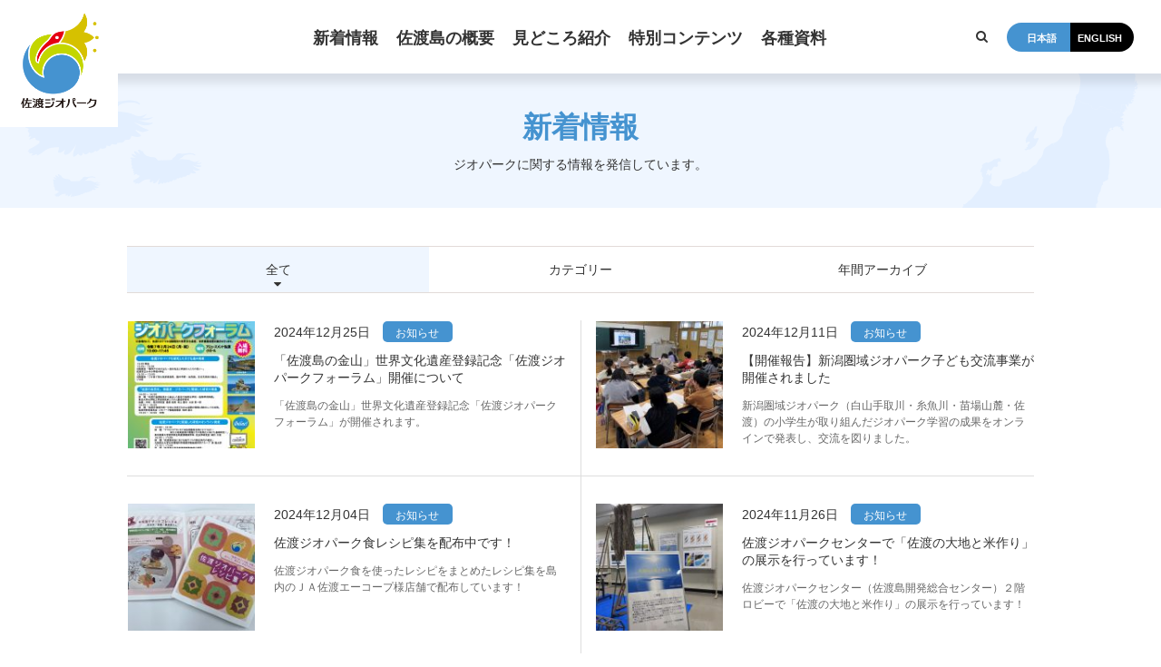

--- FILE ---
content_type: text/html; charset=UTF-8
request_url: https://sado-geopark.com/topics/page/3/
body_size: 37397
content:
<!doctype html>
<html lang="ja" class="loading">
  <head>
    <meta charset="utf-8">

    	  	  
	  <title>お知らせ | 佐渡ジオパーク公式サイト</title>
    <meta name="keywords" content="佐渡ジオパーク推進協議会,佐渡ジオパーク公式サイト,佐渡島,文化,観光">
    <meta name="description" content="お知らせの一覧ページです。">
    <meta property="og:title" content="新着情報｜佐渡ジオパーク公式サイト"/>
    <meta property="og:type" content="article"/>
    <meta property="og:url" content="https://sado-geopark.com/topics/"/>
    <meta property="og:image" content="https://sado-geopark.com/wp-content/uploads/2018/07/ogp.jpg"/>
    <meta property="og:description" content="お知らせの一覧ページです。"/>
    <meta property="og:site_name" content="佐渡ジオパーク公式サイト"/>
    <meta name="viewport" content="width=device-width,minimum-scale=1,initial-scale=0">
    <link rel="apple-touch-icon" sizes="57x57" href="/favicon/apple-icon-57x57.png">
    <link rel="apple-touch-icon" sizes="60x60" href="/favicon/apple-icon-60x60.png">
    <link rel="apple-touch-icon" sizes="72x72" href="/favicon/apple-icon-72x72.png">
    <link rel="apple-touch-icon" sizes="76x76" href="/favicon/apple-icon-76x76.png">
    <link rel="apple-touch-icon" sizes="114x114" href="/favicon/apple-icon-114x114.png">
    <link rel="apple-touch-icon" sizes="120x120" href="/favicon/apple-icon-120x120.png">
    <link rel="apple-touch-icon" sizes="144x144" href="/favicon/apple-icon-144x144.png">
    <link rel="apple-touch-icon" sizes="152x152" href="/favicon/apple-icon-152x152.png">
    <link rel="apple-touch-icon" sizes="180x180" href="/favicon/apple-icon-180x180.png">
    <link rel="icon" type="image/png" sizes="192x192"  href="/favicon/android-icon-192x192.png">
    <link rel="icon" type="image/png" sizes="32x32" href="/favicon/favicon-32x32.png">
    <link rel="icon" type="image/png" sizes="96x96" href="/favicon/favicon-96x96.png">
    <link rel="icon" type="image/png" sizes="16x16" href="/favicon/favicon-16x16.png">
    <link rel="manifest" href="/favicon/manifest.json">
    <meta name="msapplication-TileColor" content="#ffffff">
    <meta name="msapplication-TileImage" content="/favicon/ms-icon-144x144.png">
    <meta name="theme-color" content="#ffffff">
    <link rel="stylesheet" href="/css/common.css?2025-11-03T08:04:31+00:00">
    <link rel="stylesheet" href="/css/add.css?2025-11-03T08:04:31+00:00">
      <link rel="stylesheet" href="/css/template.css?2025-11-03T08:04:31+00:00">
      <link rel="stylesheet" href="/css/frame.css?2025-11-03T08:04:31+00:00">
      <link rel="stylesheet" href="/css/slick.css">
    <link href="/css/jquery.fancybox.css" rel="stylesheet" type="text/css">
	  <script src="https://www.google.com/recaptcha/api.js" async defer></script>
        <link rel="stylesheet" href="/css/lower.css?20190129?2025-11-03T08:04:31+00:00">
        <link rel='dns-prefetch' href='//s.w.org' />
<link rel="alternate" type="application/rss+xml" title="佐渡ジオパーク公式サイト &raquo; 新着情報 カテゴリーのフィード" href="https://sado-geopark.com/topics/feed/" />
		<script type="text/javascript">
			window._wpemojiSettings = {"baseUrl":"https:\/\/s.w.org\/images\/core\/emoji\/11\/72x72\/","ext":".png","svgUrl":"https:\/\/s.w.org\/images\/core\/emoji\/11\/svg\/","svgExt":".svg","source":{"concatemoji":"https:\/\/sado-geopark.com\/wp-includes\/js\/wp-emoji-release.min.js?ver=4.9.26"}};
			!function(e,a,t){var n,r,o,i=a.createElement("canvas"),p=i.getContext&&i.getContext("2d");function s(e,t){var a=String.fromCharCode;p.clearRect(0,0,i.width,i.height),p.fillText(a.apply(this,e),0,0);e=i.toDataURL();return p.clearRect(0,0,i.width,i.height),p.fillText(a.apply(this,t),0,0),e===i.toDataURL()}function c(e){var t=a.createElement("script");t.src=e,t.defer=t.type="text/javascript",a.getElementsByTagName("head")[0].appendChild(t)}for(o=Array("flag","emoji"),t.supports={everything:!0,everythingExceptFlag:!0},r=0;r<o.length;r++)t.supports[o[r]]=function(e){if(!p||!p.fillText)return!1;switch(p.textBaseline="top",p.font="600 32px Arial",e){case"flag":return s([55356,56826,55356,56819],[55356,56826,8203,55356,56819])?!1:!s([55356,57332,56128,56423,56128,56418,56128,56421,56128,56430,56128,56423,56128,56447],[55356,57332,8203,56128,56423,8203,56128,56418,8203,56128,56421,8203,56128,56430,8203,56128,56423,8203,56128,56447]);case"emoji":return!s([55358,56760,9792,65039],[55358,56760,8203,9792,65039])}return!1}(o[r]),t.supports.everything=t.supports.everything&&t.supports[o[r]],"flag"!==o[r]&&(t.supports.everythingExceptFlag=t.supports.everythingExceptFlag&&t.supports[o[r]]);t.supports.everythingExceptFlag=t.supports.everythingExceptFlag&&!t.supports.flag,t.DOMReady=!1,t.readyCallback=function(){t.DOMReady=!0},t.supports.everything||(n=function(){t.readyCallback()},a.addEventListener?(a.addEventListener("DOMContentLoaded",n,!1),e.addEventListener("load",n,!1)):(e.attachEvent("onload",n),a.attachEvent("onreadystatechange",function(){"complete"===a.readyState&&t.readyCallback()})),(n=t.source||{}).concatemoji?c(n.concatemoji):n.wpemoji&&n.twemoji&&(c(n.twemoji),c(n.wpemoji)))}(window,document,window._wpemojiSettings);
		</script>
		<style type="text/css">
img.wp-smiley,
img.emoji {
	display: inline !important;
	border: none !important;
	box-shadow: none !important;
	height: 1em !important;
	width: 1em !important;
	margin: 0 .07em !important;
	vertical-align: -0.1em !important;
	background: none !important;
	padding: 0 !important;
}
</style>
<link rel='https://api.w.org/' href='https://sado-geopark.com/wp-json/' />
<style type="text/css">
.qtranxs_flag_ja {background-image: url(https://sado-geopark.com/wp-content/plugins/qtranslate-x/flags/jp.png); background-repeat: no-repeat;}
.qtranxs_flag_en {background-image: url(https://sado-geopark.com/wp-content/plugins/qtranslate-x/flags/gb.png); background-repeat: no-repeat;}
</style>
<link hreflang="ja" href="https://sado-geopark.com/ja/topics/page/3/" rel="alternate" />
<link hreflang="en" href="https://sado-geopark.com/en/topics/page/3/" rel="alternate" />
<link hreflang="x-default" href="https://sado-geopark.com/topics/page/3/" rel="alternate" />
<meta name="generator" content="qTranslate-X 3.4.6.8" />
	    
	   	<!-- Global site tag (gtag.js) - Google Analytics -->
	<script async src="https://www.googletagmanager.com/gtag/js?id=UA-53394644-29"></script>
	<script>
	window.dataLayer = window.dataLayer || [];
	function gtag(){dataLayer.push(arguments);}
	gtag('js', new Date());

	gtag('config', 'UA-53394644-29');
	</script>
	  <!-- Google tag (gtag.js) -->
<script async src="https://www.googletagmanager.com/gtag/js?id=G-K8902EP3HB"></script>
<script>
  window.dataLayer = window.dataLayer || [];
  function gtag(){dataLayer.push(arguments);}
  gtag('js', new Date());

  gtag('config', 'G-K8902EP3HB');
</script>
  </head>
<body id="topics" class="lower ja">
  <div id="wrapper">
    
<div id="header_logo">
	<div id="header_logo_inner">
		<a href="/"><img src="/media/images/common/logo_color.png" alt="佐渡ジオパーク" width="190" height="230"/></a>
	</div>
</div><!--header_logo-->
	
<div id="header_height">
</div><!--header_height-->
	
<header id="header_content" class="fix">

	<div id="nv_global">
		<div id="nv_global_inner">
			<ul class="menu">
				<!-- <li class="menu_pop"><a href="/specialcat/sea/"><span>海のジオパーク情報</span></a></li> -->
				<li class="menu_pop"><a href="/topics/"><span>新着情報</span></a>
					<ul class="menu_level2nd">
						
					</ul>
				</li>
				<li class="menu_pop"><a href="/about/"><span>佐渡島の概要</span></a>
					<ul class="menu_level2nd">
						<li><a href="/about/#about01"><span>地形と自然環境</span></a></li>
						<li><a href="/about/#about02"><span>ジオパークとしての<br>佐渡島</span></a></li>
						<li><a href="/about/#about04"><span>ロゴマーク<br>秘められた想い</span></a></li>
						<li><a href="/about/#about03"><span>そもそも<br>ジオパークって？？</span></a></li>
						<li><a href="/council/"><span>佐渡ジオパーク推進協議会</span></a></li>
						</ul>
					</li>
				<li class="menu_pop"><a href="/site/"><span>見どころ紹介</span></a>
					<ul class="menu_level2nd">
						<li><a href="/site/"><span>サイト紹介</span></a></li>
						<li><a href="/course/"><span>モデルコース紹介</span></a></li>
						<li><a href="/guide/"><span>ジオガイドを依頼する</span></a></li>
						</ul>
					</li>
				<li class="menu_pop"><a href="/#home_content"><span>特別コンテンツ</span></a>
					<ul class="menu_level2nd">
						<li><a href="/curator/"><span>学芸員の小部屋</span></a></li>
						<li><a href="/workshop/"><span>研修会のご案内</span></a></li>
						<li><a href="/researcher/"><span>研究者の皆様へ</span></a></li>
						<li><a href="/education/"><span>教育関係者の方へ</span></a></li>
						<li><a href="/movie/"><span>動画チャンネル</span></a></li>
						<li><a href="/sp_movie/"><span>動画「ぶら～りジオパークだっちゃ！」</span></a></li>
						<li><a href="/goods/"><span>ジオグッズ</span></a></li>
						<li><a href="/food/"><span>佐渡ジオパーク食</span></a></li>
            <li><a href="/photogallery/"><span>フォトギャラリー</span></a></li>
					</ul>
				</li>
				<li class="menu_pop"><a href="/#home_content"><span>各種資料</span></a>
					<ul class="menu_level2nd">
						<li><a href="/download/"><span>資料ダウンロード</span></a></li>
						<li><a href="/download/#application"><span>各種申請様式</span></a></li>
						<li><a href="/download/#minutes"><span>議事録</span></a></li>
					</ul>
				</li>
			</ul>
		</div>
	</div><!--nv_global-->

	<div id="header_search">
		<div id="serch_google"><a href="" class="js-modal-open" data-target="modal_google"></a></div>
	</div><!--header_search-->

	<div id="header_other">
		<div id="header_lang">
			<ul>
				<li><a href="/ja/" class="active"><span>日本語</span></a></li>
				<li><a href="/en/"><span>ENGLISH</span></a></li>
			</ul>
		</div><!--header_lang-->
	</div><!--header_other-->
	
	<div id="sp_menu_btn"><img src="/media/images/common/sp_menu_2019.png" width="46" height="50" alt=""></div><!-- #sp_menu --></header><!--header-->

<div id="main_title">
      <div class="title_cont cont_width">
        <h1 class="title under_line">
			新着情報					</h1>
		  <p>ジオパークに関する情報を発信しています。			  		  </p>
      </div><!-- .title_cont -->
    </div><!-- #main_title -->
    <div id="main_area" role="main">
      <div id="topics_area">
        <div class="cont_width">
                    <div class="news_select">
            <div class="select_set active">
              <p><a class="select_btn" href="/topics/">
				  全て				  				  </a></p>
            </div><!-- .select_set -->
            <div class="select_set">
              <p class="select_btn">
				  カテゴリー				  </p>
              <ul>
                	<li class="cat-item cat-item-20 current-cat"><a href="https://sado-geopark.com/topics/news/" >お知らせ</a>
</li>
              </ul>
            </div><!-- .select_set -->
            <div class="select_set">
              <p class="select_btn">
				  年間アーカイブ				  				</p>
              <ul>
                	<li><a href='https://sado-geopark.com//date/2025/'>2025</a></li>
	<li><a href='https://sado-geopark.com//date/2024/'>2024</a></li>
	<li><a href='https://sado-geopark.com//date/2023/'>2023</a></li>
	<li><a href='https://sado-geopark.com//date/2022/'>2022</a></li>
	<li><a href='https://sado-geopark.com//date/2021/'>2021</a></li>
	<li><a href='https://sado-geopark.com//date/2020/'>2020</a></li>
	<li><a href='https://sado-geopark.com//date/2019/'>2019</a></li>
	<li><a href='https://sado-geopark.com//date/2018/'>2018</a></li>
              </ul>
            </div><!-- .select_set -->
          </div><!-- .news_select -->
          <div class="news_list">
  <div class="news_list_wrap">
    <div class="news_list_area">
      <div class="news_set">
      <a href="https://sado-geopark.com/topics/6359/">
        <div class="thumb">
                    <img src="https://sado-geopark.com/wp-content/uploads/2025/01/47651589b63ec8904a26525911118e8f-150x150.jpg" width="140" height="140" alt="">
        </div><!-- .thumb -->
        <div class="news_info">
          <div class="date_cat">
			  <time class="time">2024年12月25日</time>
            <p class="cat">お知らせ</p>
                      </div><!-- .date_cat -->
          <div class="read">
            <h3>「佐渡島の金山」世界文化遺産登録記念「佐渡ジオパークフォーラム」開催について</h3>
            <p>「佐渡島の金山」世界文化遺産登録記念「佐渡ジオパークフォーラム」が開催されます。　</p>          </div><!-- .read -->
        </div><!-- .news_info -->
      </a>
      </div><!-- .news_set -->
      <div class="news_set">
      <a href="https://sado-geopark.com/topics/6339/">
        <div class="thumb">
                    <img src="https://sado-geopark.com/wp-content/uploads/2024/12/IMG_35581-150x150.jpg" width="140" height="140" alt="">
        </div><!-- .thumb -->
        <div class="news_info">
          <div class="date_cat">
			  <time class="time">2024年12月11日</time>
            <p class="cat">お知らせ</p>
                      </div><!-- .date_cat -->
          <div class="read">
            <h3>【開催報告】新潟圏域ジオパーク子ども交流事業が開催されました</h3>
            <p>新潟圏域ジオパーク（白山手取川・糸魚川・苗場山麓・佐渡）の小学生が取り組んだジオパーク学習の成果をオンラインで発表し、交流を図りました。</p>          </div><!-- .read -->
        </div><!-- .news_info -->
      </a>
      </div><!-- .news_set -->
      <div class="news_set">
      <a href="https://sado-geopark.com/topics/6321/">
        <div class="thumb">
                    <img src="https://sado-geopark.com/wp-content/uploads/2024/12/20cfce153c6dcbd30dc35695758066ae-150x150.jpg" width="140" height="140" alt="">
        </div><!-- .thumb -->
        <div class="news_info">
          <div class="date_cat">
			  <time class="time">2024年12月04日</time>
            <p class="cat">お知らせ</p>
                      </div><!-- .date_cat -->
          <div class="read">
            <h3>佐渡ジオパーク食レシピ集を配布中です！</h3>
            <p>佐渡ジオパーク食を使ったレシピをまとめたレシピ集を島内のＪＡ佐渡エーコープ様店舗で配布しています！</p>          </div><!-- .read -->
        </div><!-- .news_info -->
      </a>
      </div><!-- .news_set -->
      <div class="news_set">
      <a href="https://sado-geopark.com/topics/6310/">
        <div class="thumb">
                    <img src="https://sado-geopark.com/wp-content/uploads/2024/11/IMG_3540-e1732529359390-150x150.jpg" width="140" height="140" alt="">
        </div><!-- .thumb -->
        <div class="news_info">
          <div class="date_cat">
			  <time class="time">2024年11月26日</time>
            <p class="cat">お知らせ</p>
                      </div><!-- .date_cat -->
          <div class="read">
            <h3>佐渡ジオパークセンターで「佐渡の大地と米作り」の展示を行っています！</h3>
            <p>佐渡ジオパークセンター（佐渡島開発総合センター）２階ロビーで「佐渡の大地と米作り」の展示を行っています！</p>          </div><!-- .read -->
        </div><!-- .news_info -->
      </a>
      </div><!-- .news_set -->
      <div class="news_set">
      <a href="https://sado-geopark.com/topics/6293/">
        <div class="thumb">
                    <img src="https://sado-geopark.com/wp-content/uploads/2024/11/DSC_0133-150x150.jpg" width="140" height="140" alt="">
        </div><!-- .thumb -->
        <div class="news_info">
          <div class="date_cat">
			  <time class="time">2024年11月09日</time>
            <p class="cat">お知らせ</p>
                      </div><!-- .date_cat -->
          <div class="read">
            <h3>【開催報告】クルージングin尖閣湾を開催しました</h3>
            <p>　海を楽しむジオツーリズムを目的に、海中遊覧船に乗って海から見た尖閣湾を楽しむクルージングを行いました。</p>          </div><!-- .read -->
        </div><!-- .news_info -->
      </a>
      </div><!-- .news_set -->
      <div class="news_set">
      <a href="https://sado-geopark.com/topics/6286/">
        <div class="thumb">
                    <img src="https://sado-geopark.com/wp-content/uploads/2024/11/IMG_E7698-150x150.jpg" width="140" height="140" alt="">
        </div><!-- .thumb -->
        <div class="news_info">
          <div class="date_cat">
			  <time class="time">2024年11月08日</time>
            <p class="cat">お知らせ</p>
                      </div><!-- .date_cat -->
          <div class="read">
            <h3>【報告】日本地震学会が佐渡ジオパークを巡検しました</h3>
            <p>10月24日に日本地震学会ジオパーク支援委員17名が来島し、小木半島を巡検しました。</p>          </div><!-- .read -->
        </div><!-- .news_info -->
      </a>
      </div><!-- .news_set -->
      <div class="news_set">
      <a href="https://sado-geopark.com/topics/6265/">
        <div class="thumb">
                    <img src="https://sado-geopark.com/wp-content/uploads/2024/10/f5d9d89b3efd9f562f7901840f5d58d2-e1730675468137-150x150.jpg" width="140" height="140" alt="">
        </div><!-- .thumb -->
        <div class="news_info">
          <div class="date_cat">
			  <time class="time">2024年11月04日</time>
            <p class="cat">お知らせ</p>
                      </div><!-- .date_cat -->
          <div class="read">
            <h3>【本日開催】クルージングin尖閣湾を予定どおり開催します！</h3>
            <p>海中遊覧船に乗って海から見た尖閣湾を楽しむクルージングin尖閣湾を開催します。</p>          </div><!-- .read -->
        </div><!-- .news_info -->
      </a>
      </div><!-- .news_set -->
      <div class="news_set">
      <a href="https://sado-geopark.com/topics/6245/">
        <div class="thumb">
                    <img src="/media/images/common/no_thumb.gif" width="140" height="140" alt="">
        </div><!-- .thumb -->
        <div class="news_info">
          <div class="date_cat">
			  <time class="time">2024年10月10日</time>
            <p class="cat">お知らせ</p>
                      </div><!-- .date_cat -->
          <div class="read">
            <h3>子どものための科学祭り「化石レプリカ作り体験」</h3>
            <p>佐渡市子どものための科学祭りで佐渡ジオパークが「化石レプリカ作り体験」を行い、多くの子供達で賑わいました。</p>          </div><!-- .read -->
        </div><!-- .news_info -->
      </a>
      </div><!-- .news_set -->
      <div class="news_set">
      <a href="https://sado-geopark.com/topics/6210/">
        <div class="thumb">
                    <img src="https://sado-geopark.com/wp-content/uploads/2024/10/f5d9d89b3efd9f562f7901840f5d58d2-e1730675468137-150x150.jpg" width="140" height="140" alt="">
        </div><!-- .thumb -->
        <div class="news_info">
          <div class="date_cat">
			  <time class="time">2024年10月10日</time>
            <p class="cat">お知らせ</p>
                      </div><!-- .date_cat -->
          <div class="read">
            <h3>【参加者募集】クルージングin尖閣湾を開催します！</h3>
            <p>海中遊覧船に乗って海から見た尖閣湾を楽しむクルージングin尖閣湾を開催します。</p>          </div><!-- .read -->
        </div><!-- .news_info -->
      </a>
      </div><!-- .news_set -->
      <div class="news_set">
      <a href="https://sado-geopark.com/topics/6230/">
        <div class="thumb">
                    <img src="https://sado-geopark.com/wp-content/uploads/2024/10/312cc498c0f61ad82e40c32018e2b0f1-150x150.jpg" width="140" height="140" alt="">
        </div><!-- .thumb -->
        <div class="news_info">
          <div class="date_cat">
			  <time class="time">2024年10月09日</time>
            <p class="cat">お知らせ</p>
                      </div><!-- .date_cat -->
          <div class="read">
            <h3>トライアスリートがジオサイトを駆け抜けました。</h3>
            <p>佐渡トライアスロン大会、バイクでジオサイトを駆け抜け、佐渡の自然を堪能しました。</p>          </div><!-- .read -->
        </div><!-- .news_info -->
      </a>
      </div><!-- .news_set -->
          </div><!-- .news_list_area -->

  </div><!-- .news_list_wrap -->
</div><!-- .news_list -->
          <div id="next" class="link_navi w310">
            <a href="https://sado-geopark.com/topics/page/4/" class="link_btn">
				もっと見る				</a>
          </div><!-- .link_navi -->
                  </div><!-- .cont_width -->
      </div><!-- #topics_area -->
          </div><!-- main_area -->
    <div id="bread">
      <div class="cont_width">
        <ol itemscope="" itemtype="http://data-vocabulary.org/Breadcrumb">
          <li class="breadcrumb_top" itemscope="" itemtype="http://data-vocabulary.org/Breadcrumb"><a href="/" itemprop="url"><span itemprop="title">HOME</span></a></li>
          <li itemscope="" itemtype="http://data-vocabulary.org/Breadcrumb">
            <a href="#wrapper" itemprop="url"><span itemprop="title">
				新着情報								</span></a>
          </li>
        </ol>
        <div id="page_top">
          <a href="#wrapper"><img src="/media/images/common/page_top.gif" width="40" height="40" alt=""></a>
        </div><!-- #page_top -->
      </div><!-- .cont_width -->
    </div><!-- bread -->
    
  <footer>
	<div id="footer" role="contentinfo">

		<div id="ftbnr_area">
			<div id="ftbnr_area_inner">
				<ul>
					<li><a href="https://geopark.jp/" target="_blank"><img src="/media/images/common/bnr_frame.png" width="461" height="121" alt="バナー" / class="bnr"><img src="/media/images/bnr/banner1.jpg" width="260" height="60" alt="" class="pc"></a></li>
					<li><a href="https://www.visitsado.com/" target="_blank"><img src="/media/images/common/bnr_frame.png" width="461" height="121" alt="バナー" / class="bnr"><img src="/media/images/bnr/visitsado_320x100_bnr02.jpg" width="320" height="100" alt="" / class="pc"></a></li>
					<li><a href="https://www.visitsado.com/furusato/?utm_source=textlink&utm_medium=referral&utm_campaign=sadoshi" target="_blank"><img src="/media/images/common/bnr_frame.png" width="461" height="121" alt="バナー" / class="bnr"><img src="/media/images/bnr/banner_20221011.jpg" width="320" height="100" alt="" / class="pc"></a></li>
					<li><a href="https://www.city.sado.niigata.jp/site/museum/457.html" target="_blank"><img src="/media/images/common/bnr_frame.png" width="461" height="121" alt="バナー" / class="bnr"><img src="/media/images/bnr/banner20250902_01.png" width="320" height="100" alt="" / class="pc"></a></li>
					<li><a href="https://www.city.sado.niigata.jp/site/mine/5294.html" target="_blank"><img src="/media/images/common/bnr_frame.png" width="461" height="121" alt="バナー" / class="bnr"><img src="/media/images/bnr/banner20250820_02.png" width="320" height="100" alt="" / class="pc"></a></li>
				</ul>
			</div>
		</div><!--ftbnr_area-->

		<div id="footer_area2019">
			<div id="footer_area2019_inner">

				<div class="footer_about">
					<h5>佐渡ジオパーク推進協議会事務局</h5>
					<div class="ft_info">
						<p>〒952 1292<br>
							佐渡市千種232番地<br>
							TEL.0259-63-5140　FAX.0259-63-5124</p>
						<ul class="info_nav">
							<li><a href="/contact/">お問合せ</a></li>
							<li><a href="https://www.city.sado.niigata.jp/soshiki/2002/2358.html">アクセス</a></li>
						</ul>
						<div class="ft_sns">
							<ul>
								<li><a href="https://twitter.com/sado_geopark" target="_blank"><span class="twitter"></span></i></a></li>
								<li><a href="https://www.instagram.com/sado_island_geopark/?hl=ja" target="_blank"><span class="instagram"></span></i></a></li>
								<li><a href="https://www.youtube.com/playlist?list=PLxJHrWRfP5Jw53l5pZUcSafOVSBOlV5yH" target="_blank"><span class="youtube"></span></i></a></li>
							</ul>
						</div><!--ft_sns-->
					</div><!-- ft_info -->
					<div class="ft_info">
						<h5>佐渡ジオパークセンター</h5>
						<p>〒952 8501<br>
							佐渡市両津湊198番地（佐渡島開発総合センター 2 階）<br>
							TEL.0259-27-2162　FAX.0259-58-7357</p>
						<ul class="info_nav">
							<li><a href="/access/">アクセス</a></li>
						</ul>
					</div><!-- ft_info -->
				</div><!--footer_about -->


				<div class="footer_sitemap">


					<div class="footer_sitemap_group">

						<div class="footer_sitemap_block">
							<ul>
								<li><a href="/">HOME</a></li>
								<li><a href="/about/">佐渡島の概要</a></li>
								<li><a href="/site/">サイト紹介</a></li>
								<li><a href="/course/">モデルコース紹介</a></li>
								<li><a href="/guide/">ジオガイドを依頼する</a></li>
								<li><a href="/movie/">動画チャンネル</a></li>
								<li><a href="/sp_movie/">動画「ぶら～りジオパークだっちゃ！」</a></li>
							</ul>
						</div>

						<div class="footer_sitemap_block">
							<ul>
								<!-- <li><a href="/specialcat/sea/">海のジオパーク情報</a></li> -->
								<li><a href="/specialcat/anniversary/">10周年関連情報</a></li>
								<li><a href="/curator/">学芸員の小部屋</a></li>
								<li><a href="/workshop/">研修会のご案内</a></li>
								<li><a href="/researcher/">研究者の皆様へ</a></li>
								<li><a href="/education/">教育関係者の皆様へ</a></li>
								<li><a href="/goods/">ジオグッズ</a></li>
								<li><a href="/photogallery/">フォトギャラリー</a></li>
							</ul>
						</div>

						<div class="footer_sitemap_block">
							<ul>
								<li><a href="/topics/">新着情報</a></li>
								<li><a href="/food/">佐渡ジオパーク食</a></li>
								<li><a href="/download/">ダウンロード</a></li>
								<li><a href="/contact/">お問合せ</a></li>
								<li><a href="/rule/">ご利用規定</a></li>
								<li><a href="/privacy/">プライバシーポリシー</a></li>
								<li><a href="/link/">リンク集</a></li>
								<li><a href="/council/">佐渡ジオパーク推進協議会</a></li>
							</ul>
						</div>

					</div><!-- footer_sitemap_group -->


					<div class="sns_area">
						<ul>
							<li>
								<div class="fb-like" data-href="https://konikoni-tentoumushi.com/topics/official/729/" data-layout="button_count" data-action="like" data-size="small" data-show-faces="true" data-share="true"></div>
							</li>
							<li>
								<a href="https://twitter.com/share" class="twitter-share-button" data-count="none" data-url="#" data-text="「第3回  鹿児島ビューティバイキング」開催のお知らせ" data-lang="ja">Tweet</a>
								<script charset="utf-8" type="text/javascript" src="//platform.twitter.com/widgets.js"></script>
							</li>
							<li><a href="http://b.hatena.ne.jp/entry/" class="hatena-bookmark-button" data-hatena-bookmark-layout="standard-balloon" data-hatena-bookmark-lang="ja" title="このエントリーをはてなブックマークに追加"><img src="https://b.st-hatena.com/images/entry-button/button-only@2x.png" alt="このエントリーをはてなブックマークに追加" width="20" height="20" style="border: none;" /></a>
								<script type="text/javascript" src="https://b.st-hatena.com/js/bookmark_button.js" charset="utf-8" async="async"></script>
							</li>
							<li><a data-pocket-label="pocket" data-pocket-count="none" class="pocket-btn" data-lang="ja"></a></li>
							<li>
								<div class="g-plus" data-action="share"></div>
							</li>
						</ul>
					</div><!-- sns_area -->

				</div><!-- footer_sitemap -->
			</div><!-- footer_area2019_inner -->

			<div class="footer_jpgeo">
				<div class="footer_jpgeo_inner">
					<a href="https://geopark.jp/" target="_blank">
						<div class="footer_jpgeo_word">
							<p>日本ジオパーク<br>
								ネットワーク</p>
						</div>
						<div class="footer_jpgeo_photo">
							<img src="/media/images/common/jpgeo_logo.png" alt="日本ジオパークネットワーク" width="84" height="84">
						</div>
					</a>
				</div>

			</div><!-- footer-jpgeo -->

		</div><!-- footer_area2019 -->

	</div><!-- footer -->
	<p id="copy">&copy; 2019 佐渡ジオパーク推進協議会</p><!-- #copy -->
</footer>
  </div><!-- wrapper -->
  <div id="sp_menu">
  <div id="sp_menu_area">
    <div id="menu_close">
      <img src="/media/images/common/sp_close.gif" width="50" height="55" alt="">
    </div><!-- #menu_close -->
    <h5>MENU</h5>
  
    <div id="sp_menu_navi">
			  
<ul>
<li><a href="/">HOME</a></li>
<li><a href="/specialcat/sea/">海のジオパーク情報</a></li>
<li><a href="/specialcat/anniversary/">10周年関連情報</a></li>
<li><a href="/about/">佐渡島の概要</a></li>
<li><a href="/site/">サイト紹介</a></li>
<li><a href="/course/">モデルコース</a></li>
<li><a href="/guide/">ジオガイドを依頼する</a></li>
<li><a href="/topics/">新着情報</a></li>
<li><a href="/curator/">学芸員の小部屋</a></li>
<li><a href="/food/">佐渡ジオパーク食</a></li>
<li><a href="/workshop/">研修会のご案内</a></li>
<li><a href="/movie/">動画チャンネル</a></li>
<li><a href="/sp_movie/">動画「ぶら～りジオパークだっちゃ！」</a></li>
<li><a href="/photogallery/">フォトギャラリー</a></li>
<li><a href="/goods/">ジオグッズ</a></li>
<li><a href="/researcher/">研究者の皆様へ</a></li>
<li><a href="/education/">教育関係者の皆様へ</a></li>
<li><a href="/download/">ダウンロード</a></li>
<li><a href="/council/">佐渡ジオパーク推進協議会</a></li>
<li><a href="/rule/">ご利用規定</a></li>
<li><a href="/privacy/">プライバシーポリシー</a></li>
<li><a href="/contact/">お問合せ</a></li>
<li><a href="/access/">アクセス</a></li>
<li><a href="/link/">リンク集</a></li>
</ul>
</div><!-- #sp_menu_navi -->

<div id="sp_menu_info">
<p>
【お問合せ先】<br>
〒952-1292 佐渡市千種232番地<br>TEL: 0259-63-5140<br>
FAX: 0259-63-5124<br>Email: <a href="mailto:sado-geopark@city.sado.niigata.jp">sado-geopark@city.sado.niigata.jp</a></p>
<p>佐渡ジオパークセンター<br>〒952-8501 佐渡市両津湊198番地<br>（佐渡島開発総合センター2階）<br>TEL：0259-27-2162<br>FAX：0259-58-7357</p>
</div><!-- #sp_menu_info -->
	  
	  <div class="ft_sns">
		  <ul>
			  <li><a href="https://twitter.com/sado_geopark" target="_blank"><span class="twitter"></span></i></a></li>
			  <li><a href="https://www.instagram.com/sado_island_geopark/?hl=ja" target="_blank"><span class="instagram"></span></i></a></li>
			  <li><a href="https://www.youtube.com/playlist?list=PLxJHrWRfP5Jw53l5pZUcSafOVSBOlV5yH" target="_blank"><span class="youtube"></span></i></a></li>
		  </ul>
	  </div><!--ft_sns-->

</div><!-- #sp_menu_area -->
</div><!-- #sp_menu -->

<div class="google_modal js-modal" id="modal_google">
<div class="modal_bg js-modal-close"></div>
  <div class="modal_content">
	  <div class="modal_close js-modal-close">
		  <span></span>
		  <span></span>
	  </div>
	  <div class="modal_content_inner">
		  <div class="modal_inner">
			  <div class="modal_title">
				  <h2>佐渡ジオパーク推進協議会WEBサイト内検索</h2>
			  </div>

			  <div class="modal_block">
				  <div class="modal_block_inner">
					  <script async src="https://cse.google.com/cse.js?cx=031352a4c5e94809a"></script>
					  <div class="gcse-search"></div>
				  </div>
			  </div><!--modal_block-->

		  </div>
	  </div>
	</div><!--modal__content-->
</div><!--modal-->

<script src="/js/jquery.js"></script>
<script src="/js/easing.js"></script>
<script src="/js/common.js"></script>
<script src="/js/jquery.fancybox.js"></script>
<script>
	!function(d,s,id){var js,fjs=d.getElementsByTagName(s)[0],p=/^http:/.test(d.location)?'http':'https';if(!d.getElementById(id)){js=d.createElement(s);js.id=id;js.src=p+'://platform.twitter.com/widgets.js';fjs.parentNode.insertBefore(js,fjs);}}(document, 'script', 'twitter-wjs');
</script>
<script>
	(function(d, s, id) {
    var js, fjs = d.getElementsByTagName(s)[0];
    if (d.getElementById(id)) return;
    js = d.createElement(s); js.id = id;
    js.src = "//connect.facebook.net/ja_JP/sdk.js#xfbml=1&version=v2.0";
    fjs.parentNode.insertBefore(js, fjs);
  }(document, 'script', 'facebook-jssdk'));
</script>
<script>
	!function(d,i){if(!d.getElementById(i)){var j=d.createElement("script");j.id=i;j.src="https://widgets.getpocket.com/v1/j/btn.js?v=1";var w=d.getElementById(i);d.body.appendChild(j);}}(document,"pocket-btn-js");
</script>
<script src="https://b.st-hatena.com/js/bookmark_button.js" charset="utf-8" async="async"></script>
<script src="https://apis.google.com/js/platform.js" async defer></script>

<script>//他ページからのアンカーリンクでヘッダー固定の分ずらして止まる
$(window).on('load', function() {
	var url = $(location).attr('href');
		if(url.indexOf("#") != -1){
			var anchor = url.split("#");
			var target = $('#' + anchor[anchor.length - 1]);
		if(target.length){
			var pos = Math.floor(target.offset().top) - 120; //ヘッダの高さ
			$("html, body").animate({scrollTop:pos}, 550);
		}
	}
});	
</script>
<script>
		//modal
	$(function(){
    $('.js-modal-open').each(function(){
        $(this).on('click',function(){
            var target = $(this).data('target');
            var modal = document.getElementById(target);
            $(modal).fadeIn();
			$("html").addClass('hide');
            return false;
        });
    });
    $('.js-modal-close').on('click',function(){
        $('.js-modal').fadeOut();
		$("html").removeClass('hide');
        return false;
    }); 
});
</script>
<script>
///// 親要素 背景画像に設定 /////
$(window).on('load', function(){
	$('#ftbnr_area_inner ul li a').each(function(){
			var winW = $(window).width();
			var devW = 767;
			if (winW >= devW) {
				src = $('.pc', this).attr('src'); // 画像パスを取得
				$(this).css({'background-image':'url(' + src + ')'}); // 親要素 背景画像に設定
			} else {
				src = $('.pc', this).attr('src'); // 画像パスを取得
				$(this).css({'background-image':'url(' + src + ')'}); // 親要素 背景画像に設定
		}
	});
		$('.topnews_thumb').each(function(){
			var winW = $(window).width();
			var devW = 767;
			if (winW >= devW) {
				src = $('.pc', this).attr('src'); // 画像パスを取得
				$(this).css({'background-image':'url(' + src + ')'}); // 親要素 背景画像に設定
			} else {
				src = $('.pc', this).attr('src'); // 画像パスを取得
				$(this).css({'background-image':'url(' + src + ')'}); // 親要素 背景画像に設定
		}
	});
});
</script>
<script type='text/javascript' src='https://sado-geopark.com/wp-includes/js/wp-embed.min.js?ver=4.9.26'></script>
<script src="/js/jquery.autopager.js"></script>
  <script>
    var maxpage = 40;
    if(maxpage<=1){
      $('#next').hide();
    }
    //$('.loding_wrap').hide();
    $.autopager({
      content: '.news_list',// 読み込むコンテンツ
      link: '#next a', // 次ページへのリンク
      autoLoad: false,// スクロールの自動読込み解除
      start: function(current, next){
        //$('.loding_wrap').fadeIn();
        $('#next a').fadeOut();
      },
      load: function(current, next){
        // $('.loding_wrap').hide();
        $('#next a').fadeIn();

        if( current.page >= maxpage ){ //最後のページ
          //$('.loding_wrap').hide();
          $('#next').hide(); //次ページのリンクを隠す
        }
      }
    });
    $('#next a').click(function(){ // 次ページへのリンクボタン
      $.autopager('load'); // 次ページを読み込む
      return false;
    });
    $('.select_btn').on('click', function () {
      $(this).next('ul').stop().slideToggle();
    });
  </script>
</body>
</html>


--- FILE ---
content_type: text/html; charset=utf-8
request_url: https://accounts.google.com/o/oauth2/postmessageRelay?parent=https%3A%2F%2Fsado-geopark.com&jsh=m%3B%2F_%2Fscs%2Fabc-static%2F_%2Fjs%2Fk%3Dgapi.lb.en.2kN9-TZiXrM.O%2Fd%3D1%2Frs%3DAHpOoo_B4hu0FeWRuWHfxnZ3V0WubwN7Qw%2Fm%3D__features__
body_size: 160
content:
<!DOCTYPE html><html><head><title></title><meta http-equiv="content-type" content="text/html; charset=utf-8"><meta http-equiv="X-UA-Compatible" content="IE=edge"><meta name="viewport" content="width=device-width, initial-scale=1, minimum-scale=1, maximum-scale=1, user-scalable=0"><script src='https://ssl.gstatic.com/accounts/o/2580342461-postmessagerelay.js' nonce="hhf1IugOBJA71Bb1OCGd2A"></script></head><body><script type="text/javascript" src="https://apis.google.com/js/rpc:shindig_random.js?onload=init" nonce="hhf1IugOBJA71Bb1OCGd2A"></script></body></html>

--- FILE ---
content_type: text/css
request_url: https://sado-geopark.com/css/frame.css?2025-11-03T08:04:31+00:00
body_size: 20309
content:
@charset "UTF-8";
/*	mixin設定
//////////////////////////////////////////////////*/
/*@mixin resetはここまで*/
/* font-face ======================================================= */
@font-face {
  font-family: 'FontAwesome';
  src: url("../fonts/fontawesome-webfont.eot?v=4.6.3");
  src: url("../fonts/fontawesome-webfont.eot?#iefix&v=4.6.3") format("embedded-opentype"), url("../fonts/fontawesome-webfont.woff2?v=4.6.3") format("woff2"), url("../fonts/fontawesome-webfont.woff?v=4.6.3") format("woff"), url("../fonts/fontawesome-webfont.ttf?v=4.6.3") format("truetype"), url("../fonts/fontawesome-webfont.svg?v=4.6.3#fontawesomeregular") format("svg");
  font-weight: normal;
  font-style: normal;
}
/*フォント変数
======================================================= */
/* header
=================================================*/
#wrapper.en {
  opacity: 1 !important;
}

body.lower #wrapper {
  padding-top: 81px;
}
@media only screen and (max-width: 767px) {
  body.lower #wrapper {
    padding-top: 60px;
  }
}

body#home.ja #wrapper {
  padding-top: 0px;
}

/* header
=================================================*/
#header_logo {
  position: fixed;
  width: 130px;
  top: 0px;
  left: 0;
  height: 140px;
  background-color: #fff;
  opacity: 1;
  transition: 0.5s;
  z-index: 6500;
}
@media only screen and (max-width: 767px) {
  #header_logo {
    width: 90px !important;
    height: 100px !important;
  }
}
@media only screen and (max-width: 480px) {
  #header_logo {
    width: 78px !important;
    height: 84px !important;
  }
}
#header_logo #header_logo_inner a {
  display: block;
  padding: 12px 18px;
}
@media only screen and (max-width: 767px) {
  #header_logo #header_logo_inner a {
    padding: 10px 11px 10px 13px !important;
  }
}
#header_logo #header_logo_inner a img {
  width: 94px;
  height: 112px;
}
@media only screen and (max-width: 767px) {
  #header_logo #header_logo_inner a img {
    width: 100% !important;
    height: auto !important;
  }
}

/*header_logo*/
#header_height {
  position: fixed;
  top: 0;
  left: 0;
  z-index: 5500;
  background-color: #fff;
  box-shadow: 0 0 10px 10px rgba(0, 0, 0, 0.1);
  height: 81px;
  width: 100% !important;
  transition: 0.5s;
}
@media only screen and (max-width: 767px) {
  #header_height {
    height: 60px;
  }
}

#home #header_content {
  width: calc(100% - 230px);
}
@media only screen and (max-width: 1400px) {
  #home #header_content {
    width: calc(100% - 170px);
  }
}
@media only screen and (max-width: 1200px) {
  #home #header_content {
    width: calc(100% - 150px);
  }
}
@media only screen and (max-width: 1023px) {
  #home #header_content {
    width: 100%;
  }
}

#header_content {
  position: fixed;
  top: 0;
  left: 0;
  transition: 0.5s;
  width: 100%;
  z-index: 6000;
  /*nv_global_nv*/
  /*header_other*/
}
@media only screen and (max-width: 1023px) {
  #header_content #nv_global {
    display: none;
  }
}
#header_content #nv_global #nv_global_inner {
  padding-right: 25px;
}
#header_content #nv_global #nv_global_inner ul {
  display: flex;
  margin: 0 -30px;
  justify-content: center;
}
@media only screen and (max-width: 1350px) {
  #header_content #nv_global #nv_global_inner ul {
    margin: 0 -15px;
  }
}
@media only screen and (max-width: 1100px) {
  #header_content #nv_global #nv_global_inner ul {
    margin: 0 -10px;
  }
}
#header_content #nv_global #nv_global_inner ul.menu {
  position: relative;
}
#header_content #nv_global #nv_global_inner ul.menu li {
  /*&.menu_pop*/
  /*&:hover*/
}
#header_content #nv_global #nv_global_inner ul.menu li a {
  color: #fff;
  padding: 30px 30px;
  display: block;
}
@media only screen and (max-width: 1350px) {
  #header_content #nv_global #nv_global_inner ul.menu li a {
    padding: 30px 15px;
  }
}
@media only screen and (max-width: 1300px) {
  #header_content #nv_global #nv_global_inner ul.menu li a {
    padding: 32px 10px 30px;
  }
}
#header_content #nv_global #nv_global_inner ul.menu li a span {
  font-weight: bold;
  font-size: 18px;
  position: relative;
}
@media only screen and (max-width: 1100px) {
  #header_content #nv_global #nv_global_inner ul.menu li a span {
    font-size: 14px;
  }
}
#header_content #nv_global #nv_global_inner ul.menu li a span:after {
  position: absolute;
  display: block;
  bottom: -2px;
  left: 0;
  content: '';
  width: 100%;
  height: 2px;
  background: #fff;
  transform: scale(0, 1);
  transform-origin: center top;
  transition: 0.5s;
}
#header_content #nv_global #nv_global_inner ul.menu li a:hover {
  text-decoration: none;
}
#header_content #nv_global #nv_global_inner ul.menu li a:hover span:after {
  transform: scale(1, 1);
}
#header_content #nv_global #nv_global_inner ul.menu li.menu_pop {
  position: relative;
}
#header_content #nv_global #nv_global_inner ul.menu li.menu_pop ul {
  margin: 0;
  /*&.menu_level2nd*/
}
#header_content #nv_global #nv_global_inner ul.menu li.menu_pop ul.menu_level2nd {
  transition: 0.5s;
  flex-direction: column;
  z-index: 9500;
  position: absolute;
  top: 81px;
  width: 132%;
  left: -16%;
  visibility: hidden;
  opacity: 0;
  background-color: rgba(0, 80, 164, 0.9);
}
#header_content #nv_global #nv_global_inner ul.menu li.menu_pop ul.menu_level2nd li a {
  color: #fff;
  display: block;
  padding: 0;
  text-align: center;
  padding: 15px 10px;
  font-weight: normal;
}
#header_content #nv_global #nv_global_inner ul.menu li.menu_pop ul.menu_level2nd li a span {
  font-weight: normal;
  font-size: 14px;
}
#header_content #nv_global #nv_global_inner ul.menu li.menu_pop ul.menu_level2nd li a span:after {
  height: 1px;
}
#header_content #nv_global #nv_global_inner ul.menu li:hover {
  transition: 0.5s;
}
#header_content #nv_global #nv_global_inner ul.menu li:hover ul.menu_level2nd {
  transition: 0.5s;
  visibility: visible;
  opacity: 1;
}
#header_content #nv_global #nv_global_inner ul.menu li:hover ul.menu_level2nd li a {
  color: #fff;
  display: block;
  transition: 0.5s;
}
#header_content #nv_global #nv_global_inner ul.menu li:hover ul.menu_level2nd li a:hover {
  background-color: rgba(255, 255, 255, 0.2);
}
#header_content #nv_global #nv_global_inner ul.menu li:hover ul.menu_level2nd li a:hover span:after {
  transform: none;
  background-color: transparent;
  content: none;
}
#header_content #sp_menu_btn {
  visibility: hidden;
  position: absolute;
  top: 20px;
  right: 20px;
}
@media only screen and (max-width: 1023px) {
  #header_content #sp_menu_btn {
    display: block;
    visibility: visible;
    background-color: #fff;
    padding: 4px;
    padding: 4px;
    border-radius: 4px;
  }
}
@media only screen and (max-width: 767px) {
  #header_content #sp_menu_btn {
    top: 10px;
  }
}
#header_content #sp_menu_btn img {
  width: 32px;
  height: auto;
}
#header_content #header_other {
  position: absolute;
  z-index: 100;
  right: 30px;
  top: 25px;
  /*video_search*/
  /*header_lang*/
}
@media only screen and (max-width: 1100px) {
  #header_content #header_other {
    right: 20px;
  }
}
@media only screen and (max-width: 1023px) {
  #header_content #header_other {
    right: 75px;
  }
}
@media only screen and (max-width: 767px) {
  #header_content #header_other {
    top: 15px !important;
  }
}
#header_content #header_other #header_lang {
  width: 180px;
}
@media only screen and (max-width: 1350px) {
  #header_content #header_other #header_lang {
    width: 140px;
  }
}
#header_content #header_other #header_lang ul {
  display: flex;
}
#header_content #header_other #header_lang ul li {
  width: calc(100% / 2);
}
#header_content #header_other #header_lang ul li a {
  font-size: 11px;
  font-weight: bold;
  line-height: 30px;
  background-color: #000;
  width: 100%;
  display: block;
  text-align: center;
  color: #fff;
  padding-top: 2px;
  transition: 0.5s;
}
#header_content #header_other #header_lang ul li a:hover {
  background-color: #4593d0;
  color: #fff;
  text-decoration: none;
  transition: 0.5s;
}
#header_content #header_other #header_lang ul li a.active {
  background-color: #fff;
  color: #333;
}
#header_content #header_other #header_lang ul li:nth-child(1) a {
  border-radius: 20px 0 0 20px;
  padding-left: 6px;
}
#header_content #header_other #header_lang ul li:nth-child(2) a {
  border-radius: 0 20px 20px 0;
  padding-right: 6px;
}
#header_content.fix {
  position: fixed;
  top: 0px;
  /*nv_global*/
  /*header_other*/
}
#header_content.fix #nv_global {
  /*nv_global_inner*/
}
#header_content.fix #nv_global #nv_global_inner {
  /*ul*/
}
#header_content.fix #nv_global #nv_global_inner ul {
  display: flex;
  margin: 0 -20px;
  justify-content: center;
  /*li*/
}
#header_content.fix #nv_global #nv_global_inner ul li {
  /*&.menu_pop*/
  /*&:hover*/
}
#header_content.fix #nv_global #nv_global_inner ul li a {
  /*&:hover*/
}
#header_content.fix #nv_global #nv_global_inner ul li a span {
  font-weight: bold;
  line-height: 1.2;
  position: relative;
  transition: 0.5s;
  color: #333;
}
#header_content.fix #nv_global #nv_global_inner ul li a span:after {
  position: absolute;
  display: block;
  bottom: -2px;
  left: 0;
  content: '';
  width: 100%;
  height: 2px;
  background: #4593d0;
  transform: scale(0, 1);
  transform-origin: center top;
  transition: 0.5s;
}
#header_content.fix #nv_global #nv_global_inner ul li a:hover {
  text-decoration: none;
  background-color: transparent;
}
#header_content.fix #nv_global #nv_global_inner ul li a:hover span {
  color: #4593d0;
}
#header_content.fix #nv_global #nv_global_inner ul li a:hover span:after {
  transform: scale(1, 1);
}
#header_content.fix #nv_global #nv_global_inner ul li.menu_pop a {
  color: #333;
}
#header_content.fix #nv_global #nv_global_inner ul li.menu_pop a:hover {
  color: #4593d0;
}
#header_content.fix #nv_global #nv_global_inner ul li.menu_pop ul {
  margin: 0;
  /*&.menu_level2nd*/
}
#header_content.fix #nv_global #nv_global_inner ul li.menu_pop ul.menu_level2nd {
  transition: 0.5s;
  flex-direction: column;
  z-index: 9500;
  position: absolute;
  top: 81px;
  visibility: hidden;
  opacity: 0;
}
#header_content.fix #nv_global #nv_global_inner ul li.menu_pop ul.menu_level2nd li a {
  display: block;
  padding: 0;
  text-align: center;
  padding: 15px 10px;
  font-weight: normal;
}
#header_content.fix #nv_global #nv_global_inner ul li.menu_pop ul.menu_level2nd li a span {
  font-weight: normal;
  font-size: 14px;
  color: #fff;
}
#header_content.fix #nv_global #nv_global_inner ul li.menu_pop ul.menu_level2nd li a span:after {
  height: 1px;
  background-color: #fff;
  opacity: 0.5;
}
#header_content.fix #nv_global #nv_global_inner ul li:hover {
  transition: 0.5s;
}
#header_content.fix #nv_global #nv_global_inner ul li:hover ul.menu_level2nd {
  transition: 0.5s;
  visibility: visible;
  opacity: 1;
}
#header_content.fix #nv_global #nv_global_inner ul li:hover ul.menu_level2nd li a {
  display: block;
  transition: 0.5s;
}
#header_content.fix #header_other {
  /*header_lang*/
}
#header_content.fix #header_other #header_lang ul li a.active {
  color: #fff;
  background-color: #4593d0;
}

/*header_content*/
#home #header_height {
  top: -140px !important;
  transition: 0.5s;
  width: calc(100% - 230px);
}
@media only screen and (max-width: 1400px) {
  #home #header_height {
    width: calc(100% - 170px);
  }
}
@media only screen and (max-width: 1200px) {
  #home #header_height {
    width: calc(100% - 150px);
  }
}
@media only screen and (max-width: 1023px) {
  #home #header_height {
    width: 100%;
  }
}
#home #header_height.fix {
  top: 0px !important;
  transition: 0.5s;
}

#home #header_logo {
  position: fixed;
  width: 130px;
  top: -140px;
  left: 0;
  height: 140px;
  background-color: #fff;
  opacity: 1;
  transition: 0.5s;
  z-index: 6500;
}
#home #header_logo #header_logo_inner a {
  display: block;
  padding: 12px 18px;
}
#home #header_logo #header_logo_inner a img {
  width: 94px;
  height: 112px;
}
#home #header_logo.fix {
  top: 0px !important;
  transition: 0.5s;
}

/*header_logo*/
/*                footer
======================================================= */
#bread .cont_width {
  margin-right: 70px;
  margin-left: 70px;
  max-width: none;
}
@media only screen and (max-width: 1400px) {
  #bread .cont_width {
    margin-right: 40px;
    margin-left: 40px;
  }
}
@media only screen and (max-width: 1200px) {
  #bread .cont_width {
    margin-right: 30px;
    margin-left: 30px;
  }
}
@media only screen and (max-width: 480px) {
  #bread .cont_width {
    margin-right: 20px;
    margin-left: 20px;
  }
}
@media only screen and (max-width: 850px) {
  #bread {
    display: none;
  }
}

footer {
  position: relative;
  background-color: #f5f5f5 !important;
}

@media only screen and (max-width: 850px) {
  #footer {
    padding: 0;
  }
}

#footer_area2019 {
  position: relative;
}
@media only screen and (max-width: 1300px) {
  #footer_area2019 {
    font-size: 12px;
  }
}
@media only screen and (max-width: 850px) {
  #footer_area2019 {
    display: none;
  }
}
#footer_area2019 .footer_jpgeo {
  position: absolute;
  right: 70px;
  bottom: 12px;
}
@media only screen and (max-width: 1400px) {
  #footer_area2019 .footer_jpgeo {
    right: 30px;
  }
}
#footer_area2019 .footer_jpgeo .footer_jpgeo_inner a {
  display: flex;
  width: 140px;
}
@media only screen and (max-width: 1300px) {
  #footer_area2019 .footer_jpgeo .footer_jpgeo_inner a {
    width: 130px;
  }
}
#footer_area2019 .footer_jpgeo .footer_jpgeo_inner a .footer_jpgeo_word {
  flex: 1;
}
#footer_area2019 .footer_jpgeo .footer_jpgeo_inner a .footer_jpgeo_photo {
  width: 42px;
}
#footer_area2019 .footer_jpgeo .footer_jpgeo_inner a .footer_jpgeo_photo img {
  width: 100%;
}
#footer_area2019 .footer_jpgeo .footer_jpgeo_inner a:hover {
  text-decoration: none;
}
#footer_area2019 #footer_area2019_inner {
  display: flex;
  justify-content: space-between;
  margin-right: 70px;
  margin-left: 70px;
  /*footer_sitemap*/
}
@media only screen and (max-width: 1400px) {
  #footer_area2019 #footer_area2019_inner {
    margin-right: 40px;
    margin-left: 40px;
  }
}
@media only screen and (max-width: 1200px) {
  #footer_area2019 #footer_area2019_inner {
    margin-right: 30px;
    margin-left: 30px;
  }
}
@media only screen and (max-width: 480px) {
  #footer_area2019 #footer_area2019_inner {
    margin-right: 20px;
    margin-left: 20px;
  }
}
#footer_area2019 #footer_area2019_inner .footer_about {
  width: 350px;
}
@media only screen and (max-width: 1200px) {
  #footer_area2019 #footer_area2019_inner .footer_about {
    width: 300px;
  }
}
#footer_area2019 #footer_area2019_inner .footer_about h5 {
  font-weight: bold;
}
#footer_area2019 #footer_area2019_inner .footer_about .ft_info {
  padding-top: 14px;
  padding-bottom: 14px;
  border-bottom: solid 1px #dbdbdb;
}
#footer_area2019 #footer_area2019_inner .footer_about .ft_info:nth-last-of-type(1) {
  border: none;
}
#footer_area2019 #footer_area2019_inner .footer_about .ft_info p {
  line-height: 1.8;
}
#footer_area2019 #footer_area2019_inner .footer_sitemap {
  width: 650px;
  /*footer_sitemap_group*/
}
@media only screen and (max-width: 1400px) {
  #footer_area2019 #footer_area2019_inner .footer_sitemap {
    width: 600px;
  }
}
@media only screen and (max-width: 1300px) {
  #footer_area2019 #footer_area2019_inner .footer_sitemap {
    width: 570px;
  }
}
@media only screen and (max-width: 1200px) {
  #footer_area2019 #footer_area2019_inner .footer_sitemap {
    width: 450px;
  }
}
#footer_area2019 #footer_area2019_inner .footer_sitemap .footer_sitemap_group {
  display: flex;
  margin-bottom: 20px;
  /*footer_sitemap_block*/
}
#footer_area2019 #footer_area2019_inner .footer_sitemap .footer_sitemap_group .footer_sitemap_block {
  width: calc(100% / 3);
}
#footer_area2019 #footer_area2019_inner .footer_sitemap .footer_sitemap_group .footer_sitemap_block ul li a {
  display: block;
  padding: 4px 0;
}
#footer_area2019 #footer_area2019_inner .footer_sitemap .footer_sitemap_group .footer_sitemap_block ul li a:hover {
  text-decoration: none;
}
#footer_area2019 #footer_area2019_inner .sns_area {
  margin-bottom: 6px;
}
@media only screen and (max-width: 1200px) {
  #footer_area2019 #footer_area2019_inner .sns_area {
    display: none;
  }
}
#footer_area2019 #footer_area2019_inner .sns_area ul {
  display: flex;
}
#footer_area2019 #footer_area2019_inner .sns_area ul li {
  margin-right: 10px;
}

/*footer_area2019*/
#copy {
  position: absolute;
  bottom: 30px;
  width: 720px;
  float: right;
  right: 0;
  text-align: left;
}
@media only screen and (max-width: 1400px) {
  #copy {
    width: 640px;
  }
}
@media only screen and (max-width: 1300px) {
  #copy {
    width: 610px;
    bottom: 20px;
  }
}
@media only screen and (max-width: 1200px) {
  #copy {
    width: 480px;
    font-size: 12px;
    bottom: 50px;
  }
}
@media only screen and (max-width: 850px) {
  #copy {
    background-color: #4593d0;
    color: #fff;
    text-align: center;
    padding: 15px;
    width: 100%;
    position: static;
    float: none;
  }
}

/*                スマホメニュー
======================================================= */
#sp_menu {
  background-color: #4593d0;
  display: none;
  position: fixed;
  top: 0;
  left: 0;
  width: 100%;
  height: 100%;
  z-index: 2000;
  overflow-y: auto;
  -webkit-overflow-scrolling: touch;
}

@media only screen and (min-width: 1101px) {
  #sp_menu {
    position: relative;
    display: none !important;
  }
}
#sp_menu #menu_close {
  cursor: pointer;
  position: absolute;
  top: 20px;
  right: 20px !important;
  left: auto;
  width: 40px;
  padding-right: 0px;
}
@media only screen and (max-width: 767px) {
  #sp_menu #menu_close {
    top: 10px;
  }
}

@media only screen and (max-width: 640px) {
  #sp_menu #menu_close img {
    width: 42px;
  }
}
#sp_menu #sp_menu_area {
  color: #fff;
  padding: 60px 30px;
}

@media only screen and (max-width: 640px) {
  #sp_menu #sp_menu_area {
    padding: 50px 15px;
  }
}
#sp_menu #sp_menu_area a {
  color: #fff;
}

#sp_menu #sp_menu_area h5 {
  font-size: 128.6%;
  font-weight: bold;
  text-align: center;
  margin-bottom: .8em;
}

#sp_menu #sp_menu_area #sp_menu_navi {
  margin-bottom: 2.5em;
}

#sp_menu #sp_menu_area #sp_menu_navi ul {
  overflow: hidden;
  margin: 0 -5px -10px;
}

#sp_menu #sp_menu_area #sp_menu_navi ul li {
  float: left;
  width: 50%;
  padding: 0 5px;
  margin-bottom: 10px;
}

@media only screen and (max-width: 640px) {
  #sp_menu #sp_menu_area #sp_menu_navi ul li {
    float: none;
    width: 100%;
  }

  #sp_menu #sp_menu_area #sp_menu_navi ul li + li {
    margin-top: 10px;
  }
}
#sp_menu #sp_menu_area #sp_menu_navi ul li a {
  background-color: #2279be;
  display: block;
  padding: 1em 2.5em 1em 1em;
}

#sp_menu #sp_menu_area #sp_menu_info p {
  text-align: center;
}

#sp_menu #sp_menu_area #sp_menu_info p + p {
  border-top: 1px #ddd solid;
  padding-top: 1em;
  margin-top: 1em;
}

/*add_20250313*/
@media only screen and (max-width: 1700px){
  body#home #nv_global{
    margin-left: -100px;
  }
  body#home #header_content #nv_global #nv_global_inner ul.menu{
    margin: 0 -10px;
  }
  body#home #header_content #nv_global #nv_global_inner ul.menu li a{
    padding: 30px 10px;
  }
}
@media only screen and (max-width: 1500px){
  body#home #nv_global{
    margin-left: -200px;
  }
  
}
@media only screen and (max-width: 1200px){
  body#home #header_content #nv_global #nv_global_inner ul.menu li a span{
    font-size: 14px;
  }
}


--- FILE ---
content_type: text/css
request_url: https://sado-geopark.com/css/slick.css
body_size: 7324
content:
@charset "UTF-8";
/*	mixin設定
//////////////////////////////////////////////////*/
/*@mixin resetはここまで*/
/* font-face ======================================================= */
@font-face {
  font-family: 'FontAwesome';
  src: url("../fonts/fontawesome-webfont.eot?v=4.6.3");
  src: url("../fonts/fontawesome-webfont.eot?#iefix&v=4.6.3") format("embedded-opentype"), url("../fonts/fontawesome-webfont.woff2?v=4.6.3") format("woff2"), url("../fonts/fontawesome-webfont.woff?v=4.6.3") format("woff"), url("../fonts/fontawesome-webfont.ttf?v=4.6.3") format("truetype"), url("../fonts/fontawesome-webfont.svg?v=4.6.3#fontawesomeregular") format("svg");
  font-weight: normal;
  font-style: normal;
}
/*フォント変数
======================================================= */
/*@mixin slick{*/
.slick-slider {
  position: relative;
  display: block;
  box-sizing: border-box;
  -webkit-touch-callout: none;
  -webkit-user-select: none;
  -khtml-user-select: none;
  -moz-user-select: none;
  -ms-user-select: none;
  user-select: none;
  -ms-touch-action: pan-y;
  touch-action: pan-y;
  -webkit-tap-highlight-color: transparent;
}

.slick-list {
  position: relative;
  overflow: hidden;
  display: block;
  margin: 0;
  padding: 0;
}
.slick-list:focus {
  outline: none;
}
.slick-list.dragging {
  cursor: pointer;
  cursor: hand;
}

.slick-slider .slick-track,
.slick-slider .slick-list {
  -webkit-transform: translate3d(0, 0, 0);
  -moz-transform: translate3d(0, 0, 0);
  -ms-transform: translate3d(0, 0, 0);
  -o-transform: translate3d(0, 0, 0);
  transform: translate3d(0, 0, 0);
}

.slick-track {
  position: relative;
  left: 0;
  top: 0;
  display: block;
  margin-left: auto;
  margin-right: auto;
}
.slick-track:before, .slick-track:after {
  content: "";
  display: table;
}
.slick-track:after {
  clear: both;
}
.slick-loading .slick-track {
  visibility: hidden;
}

.slick-slide {
  float: left;
  height: 100%;
  min-height: 1px;
  display: none;
}
[dir="rtl"] .slick-slide {
  float: right;
}
.slick-slide img {
  display: block;
}
.slick-slide.slick-loading img {
  display: none;
}
.slick-slide.dragging img {
  pointer-events: none;
}
.slick-initialized .slick-slide {
  display: block;
}
.slick-loading .slick-slide {
  visibility: hidden;
}
.slick-vertical .slick-slide {
  display: block;
  height: auto;
  border: 1px solid transparent;
}

.slick-arrow.slick-hidden {
  display: none;
}

/* slick-theme.scss Slider */
/*$slick-dot-size: 6px !default;*/
/* Arrows */
.slick-prev,
.slick-next {
  position: absolute;
  display: block;
  height: 20px;
  width: 20px;
  line-height: 0px;
  font-size: 0px;
  cursor: pointer;
  background: transparent;
  color: transparent;
  top: 50%;
  -webkit-transform: translate(0, -50%);
  -ms-transform: translate(0, -50%);
  transform: translate(0, -50%);
  padding: 0;
  border: none;
  outline: none;
}
.slick-prev:hover, .slick-prev:focus,
.slick-next:hover,
.slick-next:focus {
  outline: none;
  background: transparent;
  color: transparent;
}
.slick-prev:hover:before, .slick-prev:focus:before,
.slick-next:hover:before,
.slick-next:focus:before {
  opacity: 1;
}
.slick-prev.slick-disabled:before,
.slick-next.slick-disabled:before {
  opacity: 1;
}
.slick-prev:before,
.slick-next:before {
  font-family: "slick";
  font-size: 24px;
  line-height: 1;
  color: white;
  opacity: 0.75;
  -webkit-font-smoothing: antialiased;
  -moz-osx-font-smoothing: grayscale;
}

.slick-prev {
  left: -25px;
}
[dir="rtl"] .slick-prev {
  left: auto;
  right: -25px;
}
.slick-prev:before {
  content: "A";
}
[dir="rtl"] .slick-prev:before {
  content: "→";
}

.slick-next {
  right: -25px;
}
[dir="rtl"] .slick-next {
  left: -25px;
  right: auto;
}
.slick-next:before {
  content: "B";
}
[dir="rtl"] .slick-next:before {
  content: "←";
}

/* Dots */
.slick-dotted.slick-slider {
  margin-bottom: 30px;
}

.slick-dots {
  position: absolute;
  bottom: 12px;
  list-style: none;
  display: block;
  text-align: center;
  padding: 0;
  margin: 0;
  width: 100%;
}
.slick-dots li {
  position: relative;
  display: inline-block;
  height: 20px;
  width: 20px;
  margin: 0 6px;
  padding: 0;
  cursor: pointer;
}
.slick-dots li button {
  border: 0;
  background: transparent;
  display: block;
  height: 5px;
  width: 5px;
  outline: none;
  line-height: 0px;
  font-size: 0px;
  color: transparent;
  padding: 5px;
  cursor: pointer;
}
.slick-dots li button:hover, .slick-dots li button:focus {
  outline: none;
}
.slick-dots li button:hover:before, .slick-dots li button:focus:before {
  opacity: 1;
}
.slick-dots li button:before {
  position: absolute;
  top: 0;
  left: 0;
  content: "";
  width: 5px;
  height: 5px;
  background-color: #fff;
  border-radius: 20px;
  font-family: "slick";
  font-size: 24px;
  line-height: 5px;
  text-align: center;
  color: #3b3328;
  opacity: 1;
  -webkit-font-smoothing: antialiased;
  -moz-osx-font-smoothing: grayscale;
}
.slick-dots li.slick-active button:before {
  width: 13px;
  height: 13px;
  background-color: #F00;
  /*border: solid 2px #fff;*/
  margin-top: -4px;
}

#home .slick-dots li button:before {
  color: #c3c4b9;
}
#home .slick-dots li.slick-active button:before {
  width: 13px;
  height: 13px;
  margin-top: -3px;
  margin-left: -3px;
}
#home .slick-dots li.slick-active button:before {
  background-color: #F00;
  /*border: solid 2px #fff;*/
  margin-top: -4px;
}

@media only screen and (max-width: 767px) {
  .slide_group_inner button {
    display: none !important;
  }
}
.slide_group_inner .slick-list {
  margin: 40px 30px 10px !important;
  padding: 30px 20px !important;
  overflow: hidden;
}
@media only screen and (max-width: 767px) {
  .slide_group_inner .slick-list {
    margin: 0px 30px 00px !important;
    padding: 30px 0px !important;
  }
}
@media only screen and (max-width: 480px) {
  .slide_group_inner .slick-list {
    margin: 0px 10px 00px !important;
    padding: 30px 0px !important;
  }
}
.slide_group_inner .slick-prev {
  left: -35px;
}
@media only screen and (max-width: 1024px) {
  .slide_group_inner .slick-prev {
    left: -15px;
  }
}
@media only screen and (max-width: 767px) {
  .slide_group_inner .slick-prev {
    display: none;
  }
}
[dir="rtl"] .slide_group_inner .slick-prev {
  left: auto;
  right: -25px;
}
.slide_group_inner .slick-prev:before {
  content: url(../media/images/movie/slide_arrow_priv.png);
}
[dir="rtl"] .slide_group_inner .slick-prev:before {
  content: "→";
}
.slide_group_inner .slick-next {
  right: -20px;
}
@media only screen and (max-width: 1024px) {
  .slide_group_inner .slick-next {
    right: 0px;
  }
}
@media only screen and (max-width: 767px) {
  .slide_group_inner .slick-next {
    display: none;
  }
}
[dir="rtl"] .slide_group_inner .slick-next {
  left: -25px;
  right: auto;
}
.slide_group_inner .slick-next:before {
  content: url(../media/images/movie/slide_arrow_next.png);
}
[dir="rtl"] .slide_group_inner .slick-next:before {
  content: "←";
}

/*}/*@mixin slick*/


--- FILE ---
content_type: application/javascript
request_url: https://sado-geopark.com/js/common.js
body_size: 2288
content:
$(function(){
  $("#page_top a").click(function(){
    $('html,body').animate({ scrollTop: $($(this).attr("href")).offset().top }, 500,'swing');
    return false;
  })
});
/*$('.under_line').each(function(index) {
  var beforeText = $(this).html();
  $(this).html('');
  // 数値を一文字ずつ分割
  var beforeTextArr = beforeText.split('');
  // 分割したテキストを「-」で区切る
  var afterText = '';
  var cnt = 1;
  for (var i = 0; i < beforeTextArr.length; i++) {
    if(beforeTextArr[i]  == '<' || beforeTextArr[i]  == 'b' ||beforeTextArr[i]  == 'r' ||beforeTextArr[i]  == '>'){
      if(cnt == 1){
        afterText += '<br>';
      }
      cnt++;
    }else{
      afterText += '<span>' + beforeTextArr[i] + '</span>';
    }
    // alert(afterText);
  }
  $(this).html(afterText) ;
});*/
$(window).scroll(function () {
  if ($(this).scrollTop() > 10) {
    $('body').addClass('move');
    $('#header #logo img').addClass('view');
    $('').animate({opacity:1},2000);
  } else {
    $('body').removeClass('move');
    $('#header #logo img').removeClass('view');
  }
});
//gnavi
if(document.URL.match(/about/)) {
  $('#gnavi ul li#gnavi01').addClass('active');
}else if(document.URL.match(/site/)) {
  $('#gnavi ul li#gnavi02').addClass('active');
}
else if(document.URL.match(/course/)) {
  $('#gnavi ul li#gnavi03').addClass('active');
}
else if(document.URL.match(/facility/)) {
  $('#gnavi ul li#gnv04').addClass('active');
}
else if(document.URL.match(/about/)) {
  $('#gnavi ul li#gnv05').addClass('active');
}
else if(document.URL.match(/sightseeing/)) {
  $('#gnavi ul li#gnv06').addClass('active');
}
else if(document.URL.match(/access/)) {
  $('#gnavi ul li#gnv07').addClass('active');
}
else if(document.URL.match(/guide/)) {
  $('#gnavi ul li#gnv08').addClass('active');
}
$('#sp_menu_btn').on('click',function(){
  $('#sp_menu').fadeIn();
  $('body').addClass('menu_open');
});
$('#menu_close').on('click',function(){
  $('#sp_menu').fadeOut();
  $('body').removeClass('menu_open');
});
$("a[href^=#]").on("click", function() {
  var href = $(this).attr('href');
  var target = $(href == "#" || href == "" ? 'html' : href);
  var position = target.offset().top- 100;
  $("html, body").animate({scrollTop:position}, 550, "swing");
  return false;
});
